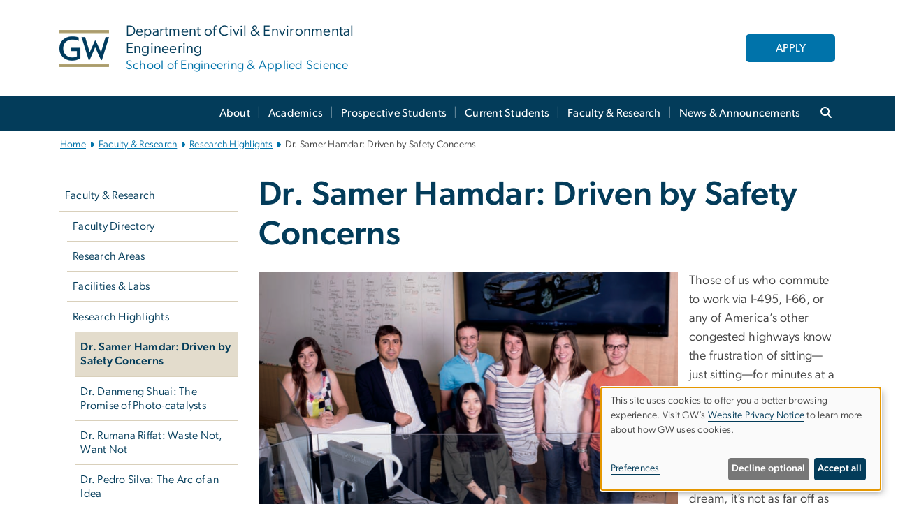

--- FILE ---
content_type: text/html; charset=UTF-8
request_url: https://cee.engineering.gwu.edu/dr-samer-hamdar-driven-safety-concerns
body_size: 16458
content:

<!DOCTYPE html>
<html  lang="en" dir="ltr" prefix="content: http://purl.org/rss/1.0/modules/content/  dc: http://purl.org/dc/terms/  foaf: http://xmlns.com/foaf/0.1/  og: http://ogp.me/ns#  rdfs: http://www.w3.org/2000/01/rdf-schema#  schema: http://schema.org/  sioc: http://rdfs.org/sioc/ns#  sioct: http://rdfs.org/sioc/types#  skos: http://www.w3.org/2004/02/skos/core#  xsd: http://www.w3.org/2001/XMLSchema# ">
  <head>
    <meta charset="utf-8" />
<noscript><style>form.antibot * :not(.antibot-message) { display: none !important; }</style>
</noscript><noscript><style>.drimage-image { display: none; }</style>
</noscript><meta name="description" content="Highlight of Dr. Hamdar&#039;s research" />
<meta name="abstract" content="Highlight of Dr. Hamdar&#039;s research" />
<meta name="keywords" content="department of civil &amp; environmental engineering, school of engineering &amp; applied science, seas, george washington university, gwu, gw, gw university, george washington, dc universities, dc colleges, education, higher education" />
<link rel="canonical" href="https://cee.engineering.gwu.edu/dr-samer-hamdar-driven-safety-concerns" />
<link rel="shortlink" href="https://cee.engineering.gwu.edu/node/971" />
<meta name="generator" content="Varbase" />
<link rel="image_src" href="https://centraldata.gwu.edu/sites/g/files/zaxdzs4176/files/2021-12/gw_open_graph.png" />
<meta name="referrer" content="origin" />
<meta name="rights" content="©2026 Department of Civil &amp; Environmental Engineering | School of Engineering &amp; Applied Science. All rights reserved." />
<meta property="og:site_name" content="Department of Civil &amp; Environmental Engineering | School of Engineering &amp; Applied Science" />
<meta property="og:type" content="website" />
<meta property="og:url" content="https://cee.engineering.gwu.edu/dr-samer-hamdar-driven-safety-concerns" />
<meta property="og:title" content="Dr. Samer Hamdar: Driven by Safety Concerns | Department of Civil &amp; Environmental Engineering | School of Engineering &amp; Applied Science | The George Washington University" />
<meta property="og:description" content="Highlight of Dr. Hamdar&#039;s research" />
<meta property="og:image" content="https://centraldata.gwu.edu/sites/g/files/zaxdzs4176/files/2021-12/gw_open_graph.png" />
<meta property="og:image:url" content="https://centraldata.gwu.edu/sites/g/files/zaxdzs4176/files/2021-12/gw_open_graph.png" />
<meta property="og:image:alt" content="The George Washington University Logo" />
<meta name="twitter:card" content="summary_large_image" />
<meta name="twitter:description" content="Highlight of Dr. Hamdar&#039;s research" />
<meta name="twitter:title" content="Dr. Samer Hamdar: Driven by Safety Concerns | Department of Civil &amp; Environmental Engineering | School of Engineering &amp; Applied Science | The George Washington University" />
<meta name="twitter:image" content="https://centraldata.gwu.edu/sites/g/files/zaxdzs4176/files/2021-12/gw_open_graph.png" />
<meta name="MobileOptimized" content="width" />
<meta name="HandheldFriendly" content="true" />
<meta name="apple-mobile-web-app-capable" content="yes" />
<meta name="Generator" content="Drupal 10 (https://www.drupal.org)" />
<meta name="viewport" content="width=device-width, initial-scale=1, shrink-to-fit=no" />
<script type="application/ld+json">{
    "@context": "https://schema.org",
    "@graph": [
        {
            "@type": "WebSite",
            "name": "Department of Civil \u0026 Environmental Engineering | School of Engineering \u0026 Applied Science",
            "url": "https://cee.engineering.gwu.edu/",
            "publisher": {
                "@type": "Organization",
                "name": "Department of Civil \u0026 Environmental Engineering | School of Engineering \u0026 Applied Science",
                "url": "https://cee.engineering.gwu.edu/",
                "logo": {
                    "@type": "ImageObject",
                    "url": "https://cee.engineering.gwu.edu/themes/custom/gw-main-theme/logo.png"
                }
            }
        }
    ]
}</script>
<meta http-equiv="x-ua-compatible" content="ie=edge" />
<link rel="icon" href="/sites/g/files/zaxdzs4276/files/favicon.ico" type="image/vnd.microsoft.icon" />
<script>window.a2a_config=window.a2a_config||{};a2a_config.callbacks=[];a2a_config.overlays=[];a2a_config.templates={};a2a_config.icon_color = "#0073aa";</script>
<style>.addtoany_list a:hover:hover img, .addtoany_list a:hover span {opacity:1!important;}
span.a2a_svg.a2a_s__default.a2a_s_a2a {background-color: #0073aa!important;transform: scale(.7)!important;}
span.a2a_svg.a2a_s__default.a2a_s_a2a:hover,
span.a2a_svg.a2a_s__default.a2a_s_a2a:focus {background-color: #a75523!important;opacity:1!important;}
.a2a_menu a.a2a_i:visited, .a2a_menu a.a2a_more,
a.a2a_i, a.a2a_i:visited{color: #444!important;} 
a.a2a_i:hover,a.a2a_i:focus,a.a2a_i:active{color:#444!important;}
a.a2a_button_x {font-size: 23px!important;}</style>

    <title>Dr. Samer Hamdar: Driven by Safety Concerns | Department of Civil &amp; Environmental Engineering | School of Engineering &amp; Applied Science | The George Washington University</title>
    <link rel="stylesheet" media="all" href="/sites/g/files/zaxdzs4276/files/css/css_TmESirz3otbnqOlDAwAuIYiqO3ovfqhNgWb7YuwuOv0.css?delta=0&amp;language=en&amp;theme=gw_main_theme&amp;include=[base64]" />
<link rel="stylesheet" media="all" href="/sites/g/files/zaxdzs4276/files/css/css_adxcA9tx8dtp54GDlnafilBMfBNqqur7Ljh5R0WAeHQ.css?delta=1&amp;language=en&amp;theme=gw_main_theme&amp;include=[base64]" />
<link rel="stylesheet" media="print" href="/sites/g/files/zaxdzs4276/files/css/css_9RElLnY5FsdYNDAbiLprpS5gUTxzNOp4ID3rr7ciQ6Q.css?delta=2&amp;language=en&amp;theme=gw_main_theme&amp;include=[base64]" />
<link rel="stylesheet" media="all" href="/sites/g/files/zaxdzs4276/files/css/css_uovTM9wJTE4xEMdwakCNMrjzi7m2TgTbsJoywDa82A0.css?delta=3&amp;language=en&amp;theme=gw_main_theme&amp;include=[base64]" />

        <script type="application/json" data-drupal-selector="drupal-settings-json">{"path":{"baseUrl":"\/","pathPrefix":"","currentPath":"node\/971","currentPathIsAdmin":false,"isFront":false,"currentLanguage":"en"},"pluralDelimiter":"\u0003","suppressDeprecationErrors":true,"ajaxPageState":{"libraries":"[base64]","theme":"gw_main_theme","theme_token":null},"ajaxTrustedUrl":{"form_action_p_pvdeGsVG5zNF_XLGPTvYSKCf43t8qZYSwcfZl2uzM":true},"gtag":{"tagId":"","consentMode":false,"otherIds":[],"events":[],"additionalConfigInfo":[]},"gtm":{"tagId":null,"settings":{"data_layer":"dataLayer","include_classes":false,"allowlist_classes":"","blocklist_classes":"","include_environment":false,"environment_id":"","environment_token":""},"tagIds":["GTM-KNS9FCL","GTM-M5M97NBP"]},"drimage_improved":{"ratio_distortion":null,"dimentions":[]},"klaro":{"config":{"elementId":"klaro","storageMethod":"cookie","cookieName":"klaro","cookieExpiresAfterDays":180,"cookieDomain":"","groupByPurpose":true,"acceptAll":false,"hideDeclineAll":false,"hideLearnMore":false,"learnMoreAsButton":false,"additionalClass":" hide-consent-dialog-title klaro-theme-gw_main_theme","disablePoweredBy":true,"htmlTexts":true,"autoFocus":true,"privacyPolicy":"https:\/\/www.gwu.edu\/privacy-notice","lang":"en","services":[{"name":"security_and_functionality","default":true,"title":"Security and Functionality","description":"Cookies related to session management, core functionality, page rendering, analytics, and the monitoring and prevention of malicious browsing activity. ","purposes":["cms"],"callbackCode":"","cookies":[["^__cf_bm","",""],["^_cfuvid","",""],["^[SESS|SSESS]","",""],["^_node","",""],["^_ga(_.*)?","",""],["^_gid","",""],["^IDE","",""],["^NID","",""],["^__stripe_mid","","fontawesome.com"]],"required":true,"optOut":false,"onlyOnce":false,"contextualConsentOnly":false,"contextualConsentText":"","wrapperIdentifier":[],"translations":{"en":{"title":"Security and Functionality"}}},{"name":"video","default":true,"title":"Video","description":"Embedded video services including YouTube and Vimeo.","purposes":["external_content"],"callbackCode":"","cookies":[],"required":false,"optOut":false,"onlyOnce":false,"contextualConsentOnly":false,"contextualConsentText":"","wrapperIdentifier":[],"translations":{"en":{"title":"Video"}}}],"translations":{"en":{"consentModal":{"title":"Manage Website Cookies","description":"If desired, you may adjust how cookies are managed on this website.\r\n","privacyPolicy":{"name":"Website Privacy Notice","text":"Visit GW\u0027s {privacyPolicy} to learn more about how GW uses cookies.\r\n"}},"consentNotice":{"title":"Use of personal data and cookies","changeDescription":"There have been changes since your last visit. Please review and update your consent.","description":"This site uses cookies to offer you a better browsing experience. Visit GW\u2019s {privacyPolicy} to learn more about how GW uses cookies.","learnMore":"Preferences","privacyPolicy":{"name":"Website Privacy Notice"}},"ok":"Accept all","save":"Save","decline":"Decline optional","close":"Close","acceptAll":"Accept all","acceptSelected":"Accept selected","service":{"disableAll":{"title":"Toggle all services","description":"Use this switch to disable all optional cookies."},"optOut":{"title":"(opt-out)","description":"This service is loaded by default (opt-out possible)."},"required":{"title":"(always required)","description":"This service is always required."},"purposes":"Purposes","purpose":"Purpose"},"contextualConsent":{"acceptAlways":"Always","acceptOnce":"Yes (this time)","description":"Load external content supplied by {title}?"},"poweredBy":"Powered by Klaro!","purposeItem":{"service":"Service","services":"Services"},"privacyPolicy":{"name":"Website Privacy Notice","text":"Visit GW\u0027s {privacyPolicy} to learn more about how GW uses cookies.\r\n"},"purposes":{"cms":{"title":"Essential","description":""},"analytics":{"title":"Functional","description":""},"external_content":{"title":"Embedded External Content","description":""},"advertising":{"title":"Advertising and Marketing","description":""},"livechat":{"title":"Live chat","description":""},"security":{"title":"Security","description":""},"styling":{"title":"Styling","description":""}}}},"showNoticeTitle":true,"styling":{"theme":["light"]}},"dialog_mode":"notice","show_toggle_button":false,"toggle_button_icon":null,"show_close_button":false,"exclude_urls":["\\\/admin\\\/","^\\\/node\\\/add"],"disable_urls":[]},"data":{"extlink":{"extTarget":true,"extTargetAppendNewWindowDisplay":false,"extTargetAppendNewWindowLabel":"(opens in a new window)","extTargetNoOverride":false,"extNofollow":false,"extTitleNoOverride":false,"extNoreferrer":false,"extFollowNoOverride":false,"extClass":"0","extLabel":"(link is external)","extImgClass":false,"extSubdomains":true,"extExclude":"","extInclude":"","extCssExclude":"","extCssInclude":"","extCssExplicit":"","extAlert":false,"extAlertText":"This link will take you to an external web site. We are not responsible for their content.","extHideIcons":false,"mailtoClass":"0","telClass":"","mailtoLabel":"(link sends email)","telLabel":"(link is a phone number)","extUseFontAwesome":false,"extIconPlacement":"append","extPreventOrphan":false,"extFaLinkClasses":"fa fa-external-link","extFaMailtoClasses":"fa fa-envelope-o","extAdditionalLinkClasses":"","extAdditionalMailtoClasses":"","extAdditionalTelClasses":"","extFaTelClasses":"fa fa-phone","allowedDomains":null,"extExcludeNoreferrer":""}},"ckeditorAccordion":{"accordionStyle":{"collapseAll":1,"keepRowsOpen":1,"animateAccordionOpenAndClose":1,"openTabsWithHash":1,"allowHtmlInTitles":0}},"blazy":{"loadInvisible":false,"offset":100,"saveViewportOffsetDelay":50,"validateDelay":25,"container":"","loader":true,"unblazy":false,"visibleClass":false},"blazyIo":{"disconnect":false,"rootMargin":"0px","threshold":[0,0.25,0.5,0.75,1]},"user":{"uid":0,"permissionsHash":"585f26a42bcb9059c47ba8c170473c3a117ea5c45930f8ae0261a700c52101e4"}}</script>
<script src="/sites/g/files/zaxdzs4276/files/js/js_fqN0-C0QhcpYKkDDsygNqQ8nDvAGVxbpVQn5tvEK9q0.js?scope=header&amp;delta=0&amp;language=en&amp;theme=gw_main_theme&amp;include=[base64]"></script>
<script src="https://kit.fontawesome.com/47402d7e9e.js" defer crossorigin="anonymous"></script>
<script src="/modules/contrib/klaro/js/klaro_placeholder.js" defer crossorigin="anonymous" data-type="text/javascript" type="text/plain" data-name="security_and_functionality" data-src="https://use.fontawesome.com/releases/v6.4.2/js/v4-shims.js"></script>
<script src="/modules/contrib/klaro/js/klaro_placeholder.js" data-type="text/javascript" type="text/plain" data-name="security_and_functionality" data-src="/modules/contrib/google_tag/js/gtag.js?t8u3ko"></script>
<script src="/modules/contrib/klaro/js/klaro_placeholder.js" data-type="text/javascript" type="text/plain" data-name="security_and_functionality" data-src="/modules/contrib/google_tag/js/gtm.js?t8u3ko"></script>
<script src="/libraries/klaro/dist/klaro-no-translations-no-css.js?t8u3ko" defer id="klaro-js"></script>

  </head>
  <body class="layout-no-sidebars page-node-971 path-node page-node-type-gw-basic-page">
    <a href="#main-content" class="visually-hidden focusable skip-link">
      Skip to main content
    </a>
    <noscript><iframe src="https://www.googletagmanager.com/ns.html?id=GTM-KNS9FCL"
                  height="0" width="0" style="display:none;visibility:hidden"></iframe></noscript>
<noscript><iframe src="https://www.googletagmanager.com/ns.html?id=GTM-M5M97NBP"
                  height="0" width="0" style="display:none;visibility:hidden"></iframe></noscript>

      <div class="dialog-off-canvas-main-canvas" data-off-canvas-main-canvas>
    

  


<header>



      <section class="region region-alert">
    
<div id="block-gwfilesystemalertblock" class="settings-tray-editable block block-gwu-alert-block block-gwu-legacy-alert-block" data-drupal-settingstray="editable">
  
    
      <div class="content">
      
<div id='alert-html'>
</div>

    </div>
  </div>

  </section>

  
      <section class="row region region-page-above">
    
<div class="container">
  
  

  <!-- BEGIN PATTERN: 'gw-header' -->
<style>
</style>



  
    
<div class="gw-header-block d-flex align-items-center container">
  <div class="gw-header-link d-flex align-items-center">
       
                                 <a href="https://cee.engineering.gwu.edu/" class="d-flex flex-column">
          


  
<img src="/modules/custom/gwu_blocks/images/gw-header-image-53.png" alt="GW Monogram" class="gw-header-image image image--primary img-fluid mr-md-4" />

        </a>
                         
        <div class="gw-header-text">
               <a href="https://cee.engineering.gwu.edu/"> <p class="gw-header-title">
            Department of Civil & Environmental Engineering
         </p>
          <p class="gw-header-subtitle">
            School of Engineering & Applied Science
         </p></a>
        
    </div>
    </div>

      <div id="cta-block" class="cta-btn">
      <a class="btn btn-GW_LightBlue gw-header-button" href="https://www.gwu.edu/admissions-aid" target="">APPLY </a>
    </div>
  </div>
<!-- END PATTERN: 'gw-header' -->

</div>

  </section>

  
          <div  class="navbar navbar-expand-xl row pb-0" id="navbar-main" id="navbar" role="banner">
            <div class="mr-md-auto w-100 pb-0">
        
  
              
  <div class="visually-hidden" id="block-main-bootstrap-navigation-menu">Main Bootstrap Navigation</div>
  

        


            <!-- BEGIN PATTERN: 'gw-multilevel-navbar' -->





<nav class="bg-primary gw-multilevel-navbar navbar navbar-dark navbar-expand py-0 w-100" id="primary-nav-bar">
  <div class="container-lg nav-group">

          <a class="navbar-brand" href="/" >
        


  
<img src="/modules/custom/gwu_content_types/img/gw_mono_0_0.png" alt="GW Home" class="image image--primary img-fluid" />

      </a>
    
    <!--<button type="button" data-toggle="collapse" data-target="#navbarContent" aria-controls="navbars" aria-expanded="false" aria-label="Toggle navigation" class="navbar-toggler">
      <span class="navbar-toggler-icon"></span>
    </button>-->

        <div id="navbarContent" class="collapse navbar-collapse d-flex justify-content-end">
      



  
             <ul class="navbar-nav d-flex flex-wrap justify-content-end" >
    
    
            <span class="d-flex align-items-center nav-divider"></span>
        <li class="nav-item dropdown"><a id="dropdownMenu-main-1" href="/about" data-toggle="dropdown" aria-haspopup="true" aria-expanded="false" class="nav-link dropdown-toggle">About</a>
                              

  
          <ul class="dropdown-menu border-0 shadow gw-dropdown-menu" aria-labelledby="dropdownMenu-main-1">
    
    
              <li class="dropdown-submenu"><a id="dropdownMenu-main-1-1" href="/quick-facts" class="nav-link dropdown-item">Quick Facts</a>
                    
      </li>
    
              <li class="dropdown-submenu"><a id="dropdownMenu-main-1-2" href="/mission" class="nav-link dropdown-item">Mission</a>
                    
      </li>
    
              <li class="dropdown-submenu"><a id="dropdownMenu-main-1-3" href="/advisory-board" class="nav-link dropdown-item">Advisory Board</a>
                    
      </li>
    
              <li class="dropdown-submenu"><a id="dropdownMenu-main-1-4" href="/gw-engineering-hall-fame-cee-members" class="nav-link dropdown-item">Hall of Fame</a>
                    
      </li>
    
              <li class="dropdown-submenu"><a id="dropdownMenu-main-1-5" href="/contact-us" class="nav-link dropdown-item">Contact Us</a>
                    
      </li>
    
              <li class="dropdown-submenu"><a id="dropdownMenu-main-1-6" href="/commitment-women-engineering-cee" class="nav-link dropdown-item">Women in Engineering</a>
                    
      </li>
    
              <li class="dropdown-submenu"><a id="dropdownMenu-main-1-7" href="/featured-alumni" class="nav-link dropdown-item">Featured Alumni</a>
                    
      </li>
        </ul>

  

        
      </li>
    
            <span class="d-flex align-items-center nav-divider"></span>
        <li class="nav-item dropdown"><a id="dropdownMenu-main-2" href="/academics" data-toggle="dropdown" aria-haspopup="true" aria-expanded="false" class="nav-link dropdown-toggle">Academics</a>
                              

  
          <ul class="dropdown-menu border-0 shadow gw-dropdown-menu" aria-labelledby="dropdownMenu-main-2">
    
    
              <li class="dropdown-submenu"><a id="dropdownMenu-main-2-1" href="/undergraduate-programs" class="nav-link dropdown-item">Undergraduate Programs</a>
                    
      </li>
    
              <li class="dropdown-submenu"><a id="dropdownMenu-main-2-2" href="/graduate-programs" class="nav-link dropdown-item">Graduate Programs</a>
                    
      </li>
    
              <li class="dropdown-submenu"><a id="dropdownMenu-main-2-3" href="/academic-policies-schedules" class="nav-link dropdown-item">Academic Policies &amp; Schedules</a>
                    
      </li>
        </ul>

  

        
      </li>
    
            <span class="d-flex align-items-center nav-divider"></span>
        <li class="nav-item dropdown"><a id="dropdownMenu-main-3" href="/prospective-students" data-toggle="dropdown" aria-haspopup="true" aria-expanded="false" class="nav-link dropdown-toggle">Prospective Students</a>
                              

  
          <ul class="dropdown-menu border-0 shadow gw-dropdown-menu" aria-labelledby="dropdownMenu-main-3">
    
    
              <li class="dropdown-submenu"><a id="dropdownMenu-main-3-1" href="/prospective-undergraduate-students" class="nav-link dropdown-item">Undergraduate Students</a>
                    
      </li>
    
              <li class="dropdown-submenu"><a id="dropdownMenu-main-3-2" href="/prospective-graduate-students" class="nav-link dropdown-item">Graduate Students</a>
                    
      </li>
    
              <li class="dropdown-submenu"><a id="dropdownMenu-main-3-3" href="/admissions-and-financial-aid" class="nav-link dropdown-item">Admissions &amp; Financial Aid</a>
                    
      </li>
    
              <li class="dropdown-submenu"><a id="dropdownMenu-main-3-4" href="/visit" class="nav-link dropdown-item">Visit Us</a>
                    
      </li>
        </ul>

  

        
      </li>
    
            <span class="d-flex align-items-center nav-divider"></span>
        <li class="nav-item dropdown"><a id="dropdownMenu-main-4" href="/current-students" data-toggle="dropdown" aria-haspopup="true" aria-expanded="false" class="nav-link dropdown-toggle">Current Students</a>
                              

  
          <ul class="dropdown-menu border-0 shadow gw-dropdown-menu" aria-labelledby="dropdownMenu-main-4">
    
    
              <li class="dropdown-submenu"><a id="dropdownMenu-main-4-1" href="/undergraduate-students" class="nav-link dropdown-item">Undergraduate Students</a>
                    
      </li>
    
              <li class="dropdown-submenu"><a id="dropdownMenu-main-4-2" href="/graduate-students" class="nav-link dropdown-item">Graduate Students</a>
                    
      </li>
        </ul>

  

        
      </li>
    
            <span class="d-flex align-items-center nav-divider"></span>
        <li class="nav-item dropdown"><a id="dropdownMenu-main-5" href="/faculty-research" data-toggle="dropdown" aria-haspopup="true" aria-expanded="false" class="nav-link dropdown-toggle">Faculty &amp; Research</a>
                              

  
          <ul class="dropdown-menu border-0 shadow gw-dropdown-menu" aria-labelledby="dropdownMenu-main-5">
    
    
              <li class="dropdown-submenu"><a id="dropdownMenu-main-5-1" href="/faculty-directory" class="nav-link dropdown-item">Faculty Directory</a>
                    
      </li>
    
              <li class="dropdown-submenu"><a id="dropdownMenu-main-5-2" href="/research-focus-areas" class="nav-link dropdown-item">Research Areas</a>
                    
      </li>
    
              <li class="dropdown-submenu"><a id="dropdownMenu-main-5-3" href="/facilities-labs" class="nav-link dropdown-item">Facilities &amp; Labs</a>
                    
      </li>
    
              <li class="dropdown-submenu"><a id="dropdownMenu-main-5-4" href="/research-highlights" class="nav-link dropdown-item">Research Highlights</a>
                    
      </li>
        </ul>

  

        
      </li>
    
            <span class="d-flex align-items-center nav-divider"></span>
        <li class="nav-item dropdown"><a id="dropdownMenu-main-6" href="/news-announcements" data-toggle="dropdown" aria-haspopup="true" aria-expanded="false" class="nav-link dropdown-toggle">News &amp; Announcements</a>
                              

  
          <ul class="dropdown-menu border-0 shadow gw-dropdown-menu" aria-labelledby="dropdownMenu-main-6">
    
    
              <li class="dropdown-submenu"><a id="dropdownMenu-main-6-1" href="/department-news" class="nav-link dropdown-item">News</a>
                    
      </li>
    
              <li class="dropdown-submenu"><a id="dropdownMenu-main-6-2" href="/events" class="nav-link dropdown-item">Events</a>
                    
      </li>
        </ul>

  

        
      </li>
        </ul>

  




    </div>

      <button class="btn search-btn rounded-0 ml-1 mr-2" type="button" data-toggle="collapse" data-target="#nav-search-form" aria-expanded="false" aria-controls="nav-search-form">
      <span class="search-icon fa fa-search" alt="Search icon" title="Search" />
    </button>
    </div>



</nav>

<!-- END PATTERN: 'gw-multilevel-navbar' -->

    <div id="menu-container" style="display: none;" class="hidden">
        <ul id="mobile-nav-ul" style="display: none;" class="hidden">
      


  <li>
  <a href="/about">About</a>
      <ul>
      


  <li>
  <a href="/quick-facts">Quick Facts</a>
    </li>
  <li>
  <a href="/mission">Mission</a>
    </li>
  <li>
  <a href="/advisory-board">Advisory Board</a>
    </li>
  <li>
  <a href="/gw-engineering-hall-fame-cee-members">Hall of Fame</a>
    </li>
  <li>
  <a href="/contact-us">Contact Us</a>
    </li>
  <li>
  <a href="/commitment-women-engineering-cee">Women in Engineering</a>
    </li>
  <li>
  <a href="/featured-alumni">Featured Alumni</a>
      <ul>
      


  <li>
  <a href="/mr-c-edwin-ed-becraft">Mr. C. Edwin “Ed” Becraft </a>
    </li>
  <li>
  <a href="/azer-kehnemui">Azer Kehnemui</a>
    </li>
  <li>
  <a href="/christine-beyzaei">Christine Beyzaei</a>
    </li>
    </ul>
    </li>
    </ul>
    </li>
  <li>
  <a href="/academics">Academics</a>
      <ul>
      


  <li>
  <a href="/undergraduate-programs">Undergraduate Programs</a>
      <ul>
      


  <li>
  <a href="/undergraduate-curriculum-sheets">Undergraduate curriculum sheets</a>
    </li>
  <li>
  <a href="/5-year-bsms-degree">5-year BS/MS Degree</a>
    </li>
    </ul>
    </li>
  <li>
  <a href="/graduate-programs">Graduate Programs</a>
      <ul>
      


  <li>
  <a href="/master-science-civil-and-environmental-engineering">Master of Science in Civil and Environmental Engineering</a>
    </li>
  <li>
  <a href="/phd-civil-and-environmental-engineering">Ph.D. in Civil and Environmental Engineering</a>
    </li>
  <li>
  <a href="/certificate-programs">Certificate Programs</a>
      <ul>
      


  <li>
  <a href="/certificate-environmental-engineering">Certificate in Environmental Engineering</a>
    </li>
  <li>
  <a href="/certificate-geoenvironmental-engineering">Certificate in Geoenvironmental Engineering</a>
    </li>
  <li>
  <a href="/certificate-structural-engineering">Certificate in Structural Engineering</a>
    </li>
  <li>
  <a href="/certificate-transportation-engineering">Certificate in Transportation Engineering</a>
    </li>
  <li>
  <a href="/certificate-smart-cities-and-transportation">Certificate in Smart Cities and Transportation</a>
    </li>
    </ul>
    </li>
  <li>
  <a href="/masters-and-doctoral-areas-focus">Master&#039;s and Doctoral Areas of Focus</a>
    </li>
    </ul>
    </li>
  <li>
  <a href="/academic-policies-schedules">Academic Policies &amp; Schedules</a>
    </li>
    </ul>
    </li>
  <li>
  <a href="/prospective-students">Prospective Students</a>
      <ul>
      


  <li>
  <a href="/prospective-undergraduate-students">Undergraduate Students</a>
      <ul>
      


  <li>
  <a href="/senior-design">Senior Design</a>
    </li>
  <li>
  <a href="/study-abroad">Study Abroad</a>
    </li>
  <li>
  <a href="/student-organizations-0">Student Organizations</a>
    </li>
  <li>
  <a href="/our-students-stories">CEE Stories</a>
      <ul>
      


  <li>
  <a href="/madison-haley">Madison Haley</a>
    </li>
  <li>
  <a href="/mark-arnoldy">Mark Arnoldy</a>
    </li>
  <li>
  <a href="/louise-lu">Louise Lu</a>
    </li>
    </ul>
    </li>
    </ul>
    </li>
  <li>
  <a href="/prospective-graduate-students">Graduate Students</a>
    </li>
  <li>
  <a href="/admissions-and-financial-aid">Admissions &amp; Financial Aid</a>
    </li>
  <li>
  <a href="/visit">Visit Us</a>
    </li>
    </ul>
    </li>
  <li>
  <a href="/current-students">Current Students</a>
      <ul>
      


  <li>
  <a href="/undergraduate-students">Undergraduate Students</a>
      <ul>
      


  <li>
  <a href="/undergraduate-advising">Undergraduate Advising</a>
      <ul>
      


  <li>
  <a href="/about-advising">About Advising</a>
    </li>
  <li>
  <a href="/meet-your-academic-advisor">Meet Your Academic Advisor</a>
    </li>
  <li>
  <a href="/incoming-students">Incoming Students</a>
    </li>
  <li>
  <a href="/graduating-seniors">Graduating Seniors</a>
    </li>
  <li>
  <a href="/pre-professional-advising">Pre-Professional Advising</a>
    </li>
    </ul>
    </li>
  <li>
  <a href="/academic-support">Academic Support</a>
      <ul>
      


  <li>
  <a href="/academic-support-services">Academic Support Services</a>
    </li>
    </ul>
    </li>
  <li>
  <a href="/community">Community</a>
      <ul>
      


  <li>
  <a href="/seasspan">SEASSPAN</a>
    </li>
  <li>
  <a href="/undergraduate-ambassadors">Undergraduate Ambassadors</a>
    </li>
  <li>
  <a href="/student-organizations">Student Organizations</a>
      <ul>
      


  <li>
  <a href="/american-society-civil-engineers-asce">American Society of Civil Engineers (ASCE)</a>
    </li>
    </ul>
    </li>
  <li>
  <a href="/new-student-experience">New Student Experience</a>
    </li>
    </ul>
    </li>
  <li>
  <a href="/outside-classroom">Outside the Classroom</a>
      <ul>
      


  <li>
  <a href="/study-abroad-cloned">Study Abroad</a>
    </li>
  <li>
  <a href="/career-services">Career Services</a>
    </li>
  <li>
  <a href="/undergraduate-research">Undergraduate Research</a>
    </li>
  <li>
  <a href="/national-professional-studies">National Professional Studies</a>
    </li>
  <li>
  <a href="/gw-innovation-center">GW Innovation Center</a>
    </li>
    </ul>
    </li>
  <li>
  <a href="/forms">Forms</a>
    </li>
  <li>
  <a href="/frequently-asked-questions">FAQs</a>
    </li>
    </ul>
    </li>
  <li>
  <a href="/graduate-students">Graduate Students</a>
      <ul>
      


  <li>
  <a href="/student-resources">Student Resources</a>
    </li>
    </ul>
    </li>
    </ul>
    </li>
  <li>
  <a href="/faculty-research">Faculty &amp; Research</a>
      <ul>
      


  <li>
  <a href="/faculty-directory">Faculty Directory</a>
    </li>
  <li>
  <a href="/research-focus-areas">Research Areas</a>
      <ul>
      


  <li>
  <a href="/earthquake-engineering">Earthquake Engineering</a>
      <ul>
      


  <li>
  <a href="/seismic-response-nuclear-fuel-assembly">Seismic Response of Nuclear Fuel Assembly</a>
    </li>
  <li>
  <a href="/lateral-response-self-centering-unbonded-post-tensioned-pendulum-shear-walls">Lateral Response of Self-Centering Unbonded Post-Tensioned Pendulum Shear Walls</a>
    </li>
    </ul>
    </li>
  <li>
  <a href="/geotechnical-engineering">Geotechnical Engineering</a>
      <ul>
      


  <li>
  <a href="/liquefaction-experiment-and-analysis-projects-leap">Liquefaction Experiment and Analysis Projects (LEAP)</a>
    </li>
  <li>
  <a href="/shake-table-simulation-liquefaction-induced-lateral-spreading">Shake Table Simulation of Liquefaction-induced Lateral Spreading</a>
    </li>
    </ul>
    </li>
  <li>
  <a href="/environmental-engineering">Environmental Engineering</a>
      <ul>
      


  <li>
  <a href="/investigation-removal-micro-pollutants-single-and-dual-media-biofilters-water-reuse">Investigation of removal of micro-pollutants in single and dual media biofilters for water reuse</a>
    </li>
  <li>
  <a href="/development-electrospun-nanofibrous-air-filters-controlling-airborne-transmission-sars-cov-2">Development of electrospun nanofibrous air filters for controlling the airborne transmission of SARS-CoV-2</a>
    </li>
  <li>
  <a href="/interaction-colloidal-particles-environmental-surfaces">Interaction of colloidal particles with environmental surfaces</a>
    </li>
    </ul>
    </li>
  <li>
  <a href="/mechanics-and-materials">Mechanics and Materials</a>
      <ul>
      


  <li>
  <a href="/unraveling-complex-structures-and-properties-group-iv-alloys-mid-infrared-technology">Unraveling complex structures and properties of group IV alloys for mid-infrared technology</a>
    </li>
  <li>
  <a href="/understanding-thermodynamics-and-kinetics-crystal-nucleation">Understanding thermodynamics and kinetics of crystal nucleation</a>
    </li>
  <li>
  <a href="/engineering-application-environmental-implication-emerging-photoreactive-nanomaterial-graphitic">From Engineering Application to Environmental Implication: Emerging Photoreactive (Nano)material of Graphitic Carbon Nitride</a>
    </li>
  <li>
  <a href="/re-designing-materials-desalination-unconventional-water-sources">Re-designing materials for desalination of unconventional water sources</a>
    </li>
    </ul>
    </li>
  <li>
  <a href="/structural-engineering">Structural Engineering</a>
      <ul>
      


  <li>
  <a href="/new-and-innovative-precast-bridge-deck-system">A new and Innovative precast bridge deck system</a>
    </li>
    </ul>
    </li>
  <li>
  <a href="/transportation-engineering">Transportation Engineering</a>
      <ul>
      


  <li>
  <a href="/third-generation-simulation-tgsim-data">Third Generation Simulation (TGSIM) data</a>
    </li>
  <li>
  <a href="/optimizing-driver-incentives-ride-sourcing-services">Optimizing Driver Incentives for Ride-Sourcing Services</a>
    </li>
    </ul>
    </li>
  <li>
  <a href="/water-resources-engineering">Water Resources Engineering</a>
    </li>
    </ul>
    </li>
  <li>
  <a href="/facilities-labs">Facilities &amp; Labs</a>
    </li>
  <li>
  <a href="/research-highlights">Research Highlights</a>
      <ul>
      


  <li>
  <a href="/dr-samer-hamdar-driven-safety-concerns">Dr. Samer Hamdar: Driven by Safety Concerns</a>
    </li>
  <li>
  <a href="/dr-danmeng-shuai-promise-photo-catalysts">Dr. Danmeng Shuai: The Promise of Photo-catalysts</a>
    </li>
  <li>
  <a href="/dr-rumana-riffat-waste-not-want-not">Dr. Rumana Riffat: Waste Not, Want Not</a>
    </li>
  <li>
  <a href="/dr-pedro-silva-arc-idea">Dr. Pedro Silva: The Arc of an Idea</a>
    </li>
  <li>
  <a href="/dr-tianshu-li-material-progress">Dr. Tianshu Li: Material Progress</a>
    </li>
  <li>
  <a href="/dr-leila-farhadi-creating-better-models">Dr. Leila Farhadi: Creating Better Models</a>
    </li>
    </ul>
    </li>
    </ul>
    </li>
  <li>
  <a href="/news-announcements">News &amp; Announcements</a>
      <ul>
      


  <li>
  <a href="/department-news">News</a>
      <ul>
      


  <li>
  <a href="/news-archives">News Archives</a>
    </li>
    </ul>
    </li>
  <li>
  <a href="/events">Events</a>
      <ul>
      


  <li>
  <a href="/event-archives">Event Archives</a>
    </li>
    </ul>
    </li>
    </ul>
    </li>
    </ul>
  </div>


    
<div class="searchblox-search search-form search-searchblox-search-form collapse settings-tray-editable block block-gwu-gps-block block-gwu-gse-search" data-drupal-selector="searchblox-search" id="block-searchbloxsearch" data-drupal-settingstray="editable">
  
    
      <div class="content">
      
<form action="/dr-samer-hamdar-driven-safety-concerns" method="post" id="searchblox-search" accept-charset="UTF-8">
  
<div data-drupal-selector="edit-basic" id="edit-basic" class="form-group">
<div class="form-group js-form-item form-item js-form-type-textfield form-item-search-keys js-form-item-search-keys form-no-label">
        <input data-drupal-selector="edit-search-keys" type="text" id="edit-search-keys" name="search_keys" value="" size="60" maxlength="128" class="form-control" />

        </div>
<input data-drupal-selector="edit-submit" type="submit" id="edit-submit" name="op" value="Search" class="button js-form-submit form-submit btn btn-primary form-control" />
</div>
<input autocomplete="off" data-drupal-selector="form-if6-flmockzsx1422uwhsrpsbjqzxehrhc-5nwztgwu" type="hidden" name="form_build_id" value="form-If6_FLmOCKzSX1422uwHsRpSBjqZxEHrhc-5NwztGwU" class="form-control" />
<input data-drupal-selector="edit-searchblox-search" type="hidden" name="form_id" value="searchblox_search" class="form-control" />

</form>

    </div>
  </div>


<div id="block-breadcrumbs" class="settings-tray-editable block block-system block-system-breadcrumb-block {{ container }}" data-drupal-settingstray="editable">
  
    
      <div class="content">
      
  
<nav class="ml-3 gw-breadcrumb" aria-label="breadcrumb">
  <ul class="breadcrumb bg-transparent">
                  <li class="breadcrumb-item"><a href="/">Home</a></li>
                        <li class="breadcrumb-item"><a href="/faculty-research">Faculty &amp; Research</a></li>
                        <li class="breadcrumb-item"><a href="/research-highlights">Research Highlights</a></li>
                        <li class="breadcrumb-item" aria-current="page">Dr. Samer Hamdar: Driven by Safety Concerns</li>
            </ul>
</nav>


    </div>
  </div>





      </div>
      <button class="navbar-toggler" type="button" data-toggle="collapse" data-target="#navbar-collapse" aria-controls="navbar-collapse" aria-expanded="false" aria-label="Toggle navigation">
        <span class="navbar-toggler-icon"></span>
      </button>
      
  

</header>

<div class="d-none d-print-block header-print page-header mt-4 mb-3">
  <div class="container">
    <div class="row">
      <div class="col-sm-12">
                          <img class="logo pull-left d-none d-print-inline-block" src="/themes/custom/vartheme_bs4/logo-print.png" alt="Department of Civil &amp; Environmental Engineering | School of Engineering &amp; Applied Science"/>
              </div>
    </div>
  </div>
</div>

      <div class="hero_slider">
              <section class="region region-hero-slider">
    
<style>
div#gw-media-header-image {
  display: grid;
  grid-template: 1fr / 1fr;
  place-items: center;

}
div#gw-media-header-image > * {
  grid-column: 1 / 1;
  grid-row: 1 / 1;
}

#page-title{
  background: #033c5ad6;
  font-family: "Gibson-Medium", Helvetica, Arial, sans-serif;
  color: var(--GW_White);
  font-size: 3rem;
  line-height: 3.4rem;
  letter-spacing: 3px;
  text-transform: uppercase;
  z-index: 0;
}
.title-image-text-left {
  text-align: left;
  margin-right: auto;
  max-width: 55%;
  padding: 1.5rem 2.5rem;
}
.title-image-text-right {
  margin-left: auto;
  text-align: right;
  max-width: 55%;
  padding: 1.5rem 2.5rem;
}
.title-image-text-centered{
  margin: auto;
  text-align: center;
  max-width: 70%;
  padding: 1.5rem 2.5rem;
}
 

  @media only screen and (max-width: 991px) {
  .desktop-title{
    display:none;
  }
  div#gw-media-header-image > * {
    grid-column: unset;
    grid-row: unset;
  }
  #page-title{
    font-family: 'Gibson-Medium',Helvetica,Arial,sans-serif;
    background: none;
    color: var(--GW_DarkBlue);
    font-size: 3rem;
    line-height: 3.4rem;
    letter-spacing: 0;
    text-transform: inherit;
    margin-top: 1.5rem;
  }

  .title-image-text-right.mobile-title {
    margin-left: unset;
    text-align: left;
    max-width: 100%;
    padding:0 15px;
  }
  .title-image-text-left.mobile-title{
    max-width: 100%;
    text-align: left;
    padding:0 15px;
  }
  .title-image-text-centered.mobile-title {
    margin: auto;
    text-align: center;
    max-width: 100%;
    padding:0 15px;
  }
}
@media only screen and (max-width: 400px) {
  #page-title{
    font-size: 2.375rem;
    line-height: 1.1;
  }
}



</style> 


<div id="block-gwmediaheader" class="settings-tray-editable" data-drupal-settingstray="editable">
  


  <div id="gw-media-header-image" class="gw-media-header-container">

    

      </div>


    
  </div>

  </section>

          </div>
  
  <div role="main" class="main-container container js-quickedit-main-content">
    <div class="row">

                        <div class="col-sm-12">
                          
<div class="views-element-container settings-tray-editable block block-views block-views-blockgw-view-local-alert-gw-local-alert" id="block-gw-view-local-alert" data-drupal-settingstray="editable">
  
    
      <div class="content">
      
<div class="form-group"><div class="gw-local-alert view view-gw-view-local-alert view-id-gw_view_local_alert view-display-id-gw_local_alert js-view-dom-id-b70b797a8735d36a1cc73d761b529cea58354372595c54011c26dbaa910ca1a0">
  
    
      
  
          </div>
</div>

    </div>
  </div>


                      </div>
              
                        <aside class="col-sm-3" role="complementary">
                          <nav role="navigation" aria-labelledby="block-mainnavigation-menu" id="block-mainnavigation" class="settings-tray-editable" data-drupal-settingstray="editable">            
  <div class="visually-hidden" id="block-mainnavigation-menu">Left navigation</div>
  

        


              <ul region="primary_menu" class="clearfix nav navbar-side">
                    <li class="nav-item active dropdown">
                          <a href="/faculty-research" class="nav-link active dropdown-toggle nav-link--faculty-research" data-toggle="dropdown" aria-expanded="false" aria-haspopup="true" data-drupal-link-system-path="node/39">Faculty &amp; Research</a>
                        <ul class="navbar-side">
                    <li class="dropdown-item">
                          <a href="/faculty-directory" class="nav-link--faculty-directory" data-drupal-link-system-path="node/40">Faculty Directory</a>
              </li>
                <li class="dropdown-item">
                          <a href="/research-focus-areas" class="nav-link--research-focus-areas" data-drupal-link-system-path="node/41">Research Areas</a>
              </li>
                <li class="dropdown-item">
                          <a href="/facilities-labs" class="nav-link--facilities-labs" data-drupal-link-system-path="node/42">Facilities &amp; Labs</a>
              </li>
                <li class="dropdown-item active dropdown">
                          <a href="/research-highlights" class="active dropdown-toggle nav-link--research-highlights" data-toggle="dropdown" aria-expanded="false" aria-haspopup="true" data-drupal-link-system-path="node/946">Research Highlights</a>
                        <ul class="navbar-side">
                    <li class="dropdown-item active">
                          <a href="/dr-samer-hamdar-driven-safety-concerns" class="active nav-link--dr-samer-hamdar-driven-safety-concerns is-active" data-drupal-link-system-path="node/971" aria-current="page">Dr. Samer Hamdar: Driven by Safety Concerns</a>
              </li>
                <li class="dropdown-item">
                          <a href="/dr-danmeng-shuai-promise-photo-catalysts" class="nav-link--dr-danmeng-shuai-promise-photo-catalysts" data-drupal-link-system-path="node/966">Dr. Danmeng Shuai: The Promise of Photo-catalysts</a>
              </li>
                <li class="dropdown-item">
                          <a href="/dr-rumana-riffat-waste-not-want-not" class="nav-link--dr-rumana-riffat-waste-not-want-not" data-drupal-link-system-path="node/976">Dr. Rumana Riffat: Waste Not, Want Not</a>
              </li>
                <li class="dropdown-item">
                          <a href="/dr-pedro-silva-arc-idea" class="nav-link--dr-pedro-silva-arc-idea" data-drupal-link-system-path="node/961">Dr. Pedro Silva: The Arc of an Idea</a>
              </li>
                <li class="dropdown-item">
                          <a href="/dr-tianshu-li-material-progress" class="nav-link--dr-tianshu-li-material-progress" data-drupal-link-system-path="node/951">Dr. Tianshu Li: Material Progress</a>
              </li>
                <li class="dropdown-item">
                          <a href="/dr-leila-farhadi-creating-better-models" class="nav-link--dr-leila-farhadi-creating-better-models" data-drupal-link-system-path="node/956">Dr. Leila Farhadi: Creating Better Models</a>
              </li>
        </ul>
  
              </li>
        </ul>
  
              </li>
        </ul>
  



    </nav>

                      </aside>
              
      
      <section class="main-content col order-last col-sm-9" id="content" role="main">

        
                
                
                                          
                              
                  <a id="main-content"></a>
                      <div data-drupal-messages-fallback class="hidden"></div>
<div id="block-mainpagecontent" class="block block-system block-system-main-block">
  
    
      <div class="content">
      





<main class="basic-page main-content published">


    
    <article about="/dr-samer-hamdar-driven-safety-concerns">

              
        <h1 class="">
          Dr. Samer Hamdar: Driven by Safety Concerns
        </h1>

        
        
            <div class="clearfix text-formatted field field--name-field-gw-basic-page-body field--type-text-with-summary field--label-hidden field__item"><div data-embed-button="media" data-entity-embed-display="view_mode:media.medium" data-entity-embed-display-settings="{&quot;link_url&quot;:&quot;&quot;,&quot;link_url_target&quot;:0}" data-entity-type="media" data-entity-uuid="a09eef3e-aefa-415f-8c76-e97d73bc7ff8" data-langcode="en" class="align-left embedded-entity"><div>
      


    
                    <div class="blazy blazy--field blazy--field-media-image blazy--field-media-image--medium field field--name-field-media-image field--type-image field--label-hidden field__item" data-blazy>    <div data-b-token="b-1c9221e516b" class="media media--blazy media--image media--responsive is-b-loading">  <picture>
                  <source srcset="about:blank" media="all and (min-width: 768px)" type="image/png" width="600" height="339" data-srcset="/sites/g/files/zaxdzs4276/files/styles/d06/public/2021-11/hamdar-highlight.png?itok=hCdQhdUi 1x">
              <source srcset="about:blank" media="all and (max-width: 767.98px)" type="image/png" width="712" height="402" data-srcset="/sites/g/files/zaxdzs4276/files/styles/d08/public/2021-11/hamdar-highlight.png?itok=tr1V_LzS 1x">
                  <img decoding="async" class="media__element b-lazy b-responsive img-fluid" loading="auto" data-src="/sites/g/files/zaxdzs4276/files/styles/d06/public/2021-11/hamdar-highlight.png?itok=hCdQhdUi" width="600" height="339" alt="Professor Hamdar standing with 6 of his student lab members" src="data:image/svg+xml;charset=utf-8,%3Csvg%20xmlns%3D'http%3A%2F%2Fwww.w3.org%2F2000%2Fsvg'%20viewBox%3D'0%200%20600%20339'%2F%3E" typeof="foaf:Image">

  </picture>
        </div>
  </div>
            

  </div>
</div>


<p>Those of us who commute to work via I-495, I-66, or any of America’s other congested highways know the frustration of sitting—just sitting—for minutes at a time. Imagine if we were able to commute on accident-free, congestion-free highways.</p>

<p>Although this still is a dream, it’s not as far off as some may think, thanks to the work of researchers like Samer Hamdar. Dr. Hamdar and his team are working on several transportation engineering projects with the goals of increasing driver safety and decreasing congestion.</p>

<p>With funding from a National Science Foundation (NSF) Faculty Early CAREER Award—the most prestigious grants that the NSF awards to junior faculty—he and his research group are working to develop models of teenage driving behavior that can be incorporated into automobile safety systems.</p>

<p>“We collect trajectory data on teenage drivers through driving simulators, so we can understand the behaviors that might lead to collisions,” Dr. Hamdar explains. “Then we confirm this data with data we obtain from an instrumented vehicle, and we can model it and propose different active or passive control systems to avoid such unsafe behavior.”</p>

<p>Dr. Hamdar’s team will look specifically at car-following and lane changing behaviors and<br>
will develop control algorithms from the data they collect. The control systems they will then propose could range from simply presenting warnings to the driver to developing mechanisms that take over control of the car.</p>

<p>According to Dr. Hamdar, his team’s research goes beyond other similar research in two respects. All other similar research uses only statistics and the probability models they derive from data they get in the field, while his team models collisions from actual driver behavior. Their model also incorporates data on the vehicle’s post-collision movement to try to further reduce any negative impacts of an accident.</p>

<p>“We believe we will have a connected system that’s tailored to each driver’s needs and the errors that he might make,” says Dr. Hamdar. “By tailoring the system to the driver, we will encourage the driver’s responsiveness to the system and trust in it, which is particularly important as we move to semi-autonomous driving systems.”</p>

<p>Dr. Hamdar is working on a separate semi-autonomous driving system project with Dr. Adam Wickenheiser of the Department of Mechanical and Aerospace Engineering. As society moves toward such systems, the assumption is that the automation will remove human error, producing smoother traffic interactions and reducing congestion. But those assumptions need to be tested. Drs. Hamdar and Wickenheiser are working on a pilot project that does just that.</p>

<p>By using robo-cars equipped with small personal computers and cameras and allowing them to interact with each other, they plan to test the impact, on both safety and congestion, of vehicle-to-vehicle interaction in a semi-autonomous driving environment.</p>
</div>
      

      
    </article>

    
</main>

    </div>
  </div>


                  
      </section>

      
    </div>
  </div>

      <div class="footer-wrapper border-top">
      <footer class="footer container" role="contentinfo">
                  <section class="row region region-footer">
    
<div class="container">
  
  
<div class="gw-footer">




      
<!-- BEGIN PATTERN: 'gw-footer-4col' -->



  <div class="row four-column">
       <div class="col-xl-3 col-lg-6 col-sm-12">
          <div class="gw-footer-column-1">
          <div data-embed-button="media" data-entity-embed-display="view_mode:media.se2e" data-entity-embed-display-settings="{&quot;link_url&quot;:&quot;https:\/\/www.seas.gwu.edu&quot;,&quot;link_url_target&quot;:1}" data-entity-type="media" data-entity-uuid="214ae219-91f1-4059-8a88-fd4caa939190" data-langcode="en" class="embedded-entity"><a href="https://www.seas.gwu.edu" target="_blank"><div>
      


    
                    <div class="blazy blazy--field blazy--field-media-image blazy--field-media-image--se2e field field--name-field-media-image field--type-image field--label-hidden field__item" data-blazy>    <div data-b-token="b-6feae7f53af" class="media media--blazy media--image media--responsive is-b-loading">  
<img decoding="async" class="media__element b-lazy b-responsive img-fluid" loading="auto" data-src="/sites/g/files/zaxdzs4276/files/styles/de2e/public/2023-02/gw_sch_seas_short_2c.jpg?itok=N5MHWXvo" srcset sizes="100vw" width="1500" height="445" data-srcset="/sites/g/files/zaxdzs4276/files/styles/d08/public/2023-02/gw_sch_seas_short_2c.jpg?itok=GXrM6EXK 800w, /sites/g/files/zaxdzs4276/files/styles/d10/public/2023-02/gw_sch_seas_short_2c.jpg?itok=92pbA_GY 1000w, /sites/g/files/zaxdzs4276/files/styles/d12/public/2023-02/gw_sch_seas_short_2c.jpg?itok=LYj_clFp 1200w, /sites/g/files/zaxdzs4276/files/styles/de2e/public/2023-02/gw_sch_seas_short_2c.jpg?itok=N5MHWXvo 1500w" alt="GW Engineering" src="data:image/svg+xml;charset=utf-8,%3Csvg%20xmlns%3D'http%3A%2F%2Fwww.w3.org%2F2000%2Fsvg'%20viewBox%3D'0%200%201500%20445'%2F%3E" typeof="foaf:Image">


        </div>
  </div>
            

  </div>
</a></div>


<p>&nbsp;</p>

    </div>
      </div>

    <div class="col-xl-3 col-lg-6 col-sm-12">
          <div class="gw-footer-column-2">
      <p><span class="testimonial-heavy"><strong>Department of&nbsp;Civil &amp; Environmental Engineering</strong></span></p>

<p><span class="marketing-text">School of Engineering &amp; Applied Science</span></p>

    </div>
      </div>

    <div class="col-xl-3 col-lg-6 col-sm-12">
          <div class="gw-footer-column-3">
      <p>Science &amp; Engineering Hall<br>
800 22nd Street NW<br>
Washington, DC 20052<br>
202-994-4901<br>
<span class="spamspan"><span class="u">cee</span><img class="spamspan-image" alt="at" src="/modules/contrib/spamspan/image.gif" width="16" height="16" /><span class="d">gwu<span class="o"> [dot] </span>edu</span><span class="t"> (cee[at]gwu[dot]edu)</span></span>&nbsp;</p>

<p>&nbsp;</p>

    </div>
      </div>

    <div class="col-xl-3 col-lg-6 col-sm-12">
          <div class="gw-footer-column-4">

      
              
<!-- BEGIN PATTERN: 'gw-social-facebook' -->

<span class="gw-social">
  <span class="gw-social-link-facebook">
    <a href="https://www.facebook.com/GWEngineer?ref=ts"><span class="mr-1 social-icon fa-brands fa-facebook fa-2x" title="Facebook"></span></a>
              </span>
</span>
<!-- END PATTERN: 'gw-social-facebook' -->
      
              
<!-- BEGIN PATTERN: 'gw-social-instagram' -->

<span class="gw-social">
  <span class="gw-social-link-instagram">
     <a href="https://www.instagram.com/gwuengineering/"><span class="mr-1 social-icon fa-brands fa-instagram fa-2x" title="Instagram"></span></a>
           
        </span>
</span>
<!-- END PATTERN: 'gw-social-instagram' -->
      
              
<!-- BEGIN PATTERN: 'gw-social-twitter' -->

<span class="gw-social">
  <span class="gw-social-link-twitter">
    <a href="https://twitter.com/gwengineering"><span class="mr-1 social-icon fa-brands fa-x-twitter fa-2x" title="Twitter"></span></a>
              </span>
</span>
<!-- END PATTERN: 'gw-social-twitter' -->
      
              
<!-- BEGIN PATTERN: 'gw-social-youtube' -->

<span class="gw-social">
  <span class="gw-social-link-youtube">
    <a href="https://www.youtube.com/user/SEASGW"><span class="mr-1 social-icon fa-brands fa-youtube fa-2x" title="Youtube"></span></a>
              </span>
</span>
<!-- END PATTERN: 'gw-social-youtube' -->
      
      
      
                
<!-- BEGIN PATTERN: 'gw-social-linkedin' -->

<span class="gw-social">
  <span class="gw-social-link-linkedin">
    <a href="https://www.linkedin.com/school/15134815/"><span class="mr-1 social-icon fa-brands fa-linkedin fa-2x" title="Linkedin"></span></a>
              </span>
</span>
<!-- END PATTERN: 'gw-social-linkedin' -->
      
              
      
    </div>
      </div>
  </div>
<!-- END PATTERN: 'gw-footer-4col' -->

  </div>

</div>

  </section>

              </footer>
    </div>
  

    <div class="global-remote-footer bg-primary">
      <footer class=" container" role="contentinfo">
                  <section class="row region region-global-footer">
    
<div id="block-gwremotefooterblock" class="settings-tray-editable block block-gwu-remote-footer-block" data-drupal-settingstray="editable">
  
    
      <div class="content">
      


  <div class="row clearfix" style="background-color:#033d5a; color:white;">
    <section class="container">
      <div class="gw-bottom-block clearfix js-gw-bottom-block-exists">
        <style type="text/css">.gw-bottom-block-column-1 a {text-decoration: none; border-bottom: none;display:block;}
.gw-bottom-block-column-1 a:hover, .gw-bottom-block-column-1 a:focus {text-decoration: none; border-bottom: none;} 
.remote-global-footer {background-color: #033c5a; color:#fff; font-size: 0.8125rem;}
.remote-global-footer .col{max-width: 100%; display: flex; flex-direction: column; align-items: center;}
.remote-global-footer .gw-bottom-block-column-2 a {color:#fff; border-bottom:1px solid #fff;text-decoration: none;font-family: "Gibson-Regular", Helvetica, Arial, sans-serif;}
.remote-global-footer .gw-bottom-block-column-2 a:focus,.remote-global-footer .gw-bottom-block-column-2 a:hover{color:#fff;text-decoration:none; border-bottom:1px dashed #fff;}
.remote-global-footer.row{display: flex; justify-content: center;}
.remote-gw-footer-image {width: 7rem; height: auto; float: none; margin-right: 0;height: auto;}
.remote-global-footer  ul.list-inline {flex-direction: column; display: flex; text-align: center; margin-bottom:0;}
.remote-global-footer .list-inline-item:not(:last-child) {margin-right: 0rem;}
.remote-global-footer .list-inline-item {padding: .4rem 0;}
.remote-global-footer .gw-bottom-block-column-1 {height: auto;padding-top: 0;}
.remote-global-footer.row{margin: 2.4rem 0 2rem 0;}
.remote-global-footer p.gw-logo {margin-bottom: 1.5rem;}

@media only screen and (min-width: 860px) {
    .remote-global-footer .gw-bottom-block-column-2 {margin-left:auto;}
    .block-gwu-remote-footer-block {width: 100%;}
    .remote-global-footer p.gw-logo {margin-bottom: 0;}
    .remote-gw-footer-image {width: 8rem;}
    .remote-global-footer.row{margin: 2rem 0;}
    .remote-global-footer .col {max-width: 100%; display: flex; flex-direction: row; align-items: center; padding-left: 0; padding-right: 0;}
    .remote-global-footer ul.list-inline {flex-direction: row; display: flex;justify-content: flex-end; text-align: right;}
    .remote-global-footer li.list-inline-item {padding: .4rem .2rem;}
}
</style>
<div class="remote-global-footer row">
<div class="col">
<div class="gw-bottom-block-column-1">
<p class="gw-logo"><a href="https://www.gwu.edu/?utm_medium=link&amp;utm_campaign=global-footer&amp;utm_source=gwu" target="_blank" rel="noopener noreferrer"><img alt="The George Washington University, Washington, DC" class="remote-gw-footer-image" src="https://centraldata.gwu.edu/sites/g/files/zaxdzs4681/files/2022-12/gw-footer-image.png"></a></p>
</div>

<div class="gw-bottom-block-column-2">
<ul class="list-inline">
<li class="list-inline-item"><a href="https://campusadvisories.gwu.edu/?utm_medium=link&amp;utm_campaign=global-footer&amp;utm_source=campus-advisories" rel="noopener" target="_blank">Campus Advisories</a></li>
<li class="list-inline-item"><a href="https://compliance.gwu.edu/equal-opportunity-nondiscrimination-anti-harassment-and-non-retaliation?utm_medium=link&amp;utm_campaign=global-footer&amp;utm_source=EEO-nondiscrimination-policy" rel="noopener" target="_blank">EO/Nondiscrimination Policy</a></li>
<li class="list-inline-item"><a href="https://www.gwu.edu/privacy-notice?utm_medium=link&amp;utm_campaign=global-footer&amp;utm_source=privacy-notice" rel="noopener" target="_blank">Website Privacy Notice</a></li>
</ul>

<ul class="list-inline">
<li class="list-inline-item"><a href="https://www.gwu.edu/contact-gw?utm_medium=link&amp;utm_campaign=global-footer&amp;utm_source=contact-gw" rel="noopener" target="_blank">Contact GW</a></li>
<li class="list-inline-item"><a href="https://accessibility.gwu.edu/?utm_medium=link&amp;utm_campaign=global-footer&amp;utm_source=accessibility" rel="noopener" target="_blank">Accessibility</a></li>
<li class="list-inline-item"><a href="https://www.gwu.edu/terms-use?utm_medium=link&amp;utm_campaign=global-footer&amp;utm_source=terms-use" rel="noopener" target="_blank">Terms of Use</a></li>
<li class="list-inline-item"><a href="https://www.gwu.edu/copyright?utm_medium=link&amp;utm_campaign=global-footer&amp;utm_source=copyright" rel="noopener" target="_blank">Copyright</a></li>
<li class="list-inline-item"><a href="https://accessibility.gwu.edu/report-barrier-accessibility?utm_medium=link&amp;utm_campaign=global-footer&amp;utm_source=accessibility-feedback" target="_blank">Report a Barrier to Accessibility</a></li>
</ul>
</div>
</div>
</div>
      </div>
    </section>
  </div>

    </div>
  </div>

  </section>

              </footer>
    </div>
  





  </div>

    
    <script src="/sites/g/files/zaxdzs4276/files/js/js__NtZaqnNVTYeodIOGlfZO2iKW22zTquDQFv4qKuvgrw.js?scope=footer&amp;delta=0&amp;language=en&amp;theme=gw_main_theme&amp;include=[base64]"></script>
<script src="/modules/contrib/klaro/js/klaro_placeholder.js" defer data-type="text/javascript" type="text/plain" data-name="security_and_functionality" data-src="https://static.addtoany.com/menu/page.js"></script>
<script src="/sites/g/files/zaxdzs4276/files/js/js_gTWgdL-yyqXoCx1hqUYkgbhUrzQlm3ewLnEUjVlklW8.js?scope=footer&amp;delta=2&amp;language=en&amp;theme=gw_main_theme&amp;include=[base64]"></script>
<script src="/modules/contrib/ckeditor_accordion/js/accordion.frontend.min.js?t8u3ko"></script>
<script src="/sites/g/files/zaxdzs4276/files/js/js_hn45AC3mFITsbGqa0gngiXsGpFC4NfsSQyAaV35fPKA.js?scope=footer&amp;delta=4&amp;language=en&amp;theme=gw_main_theme&amp;include=[base64]"></script>
<script src="/modules/contrib/klaro/js/klaro_placeholder.js" data-type="text/javascript" type="text/plain" data-name="security_and_functionality" data-src="//siteimproveanalytics.com/js/siteanalyze_67741177.js"></script>
<script src="/sites/g/files/zaxdzs4276/files/js/js_1vaUs11sIipm49OTlBVr_1RKGPJpF-qwJ87xKL68sJI.js?scope=footer&amp;delta=6&amp;language=en&amp;theme=gw_main_theme&amp;include=[base64]"></script>

  </body>
</html>
